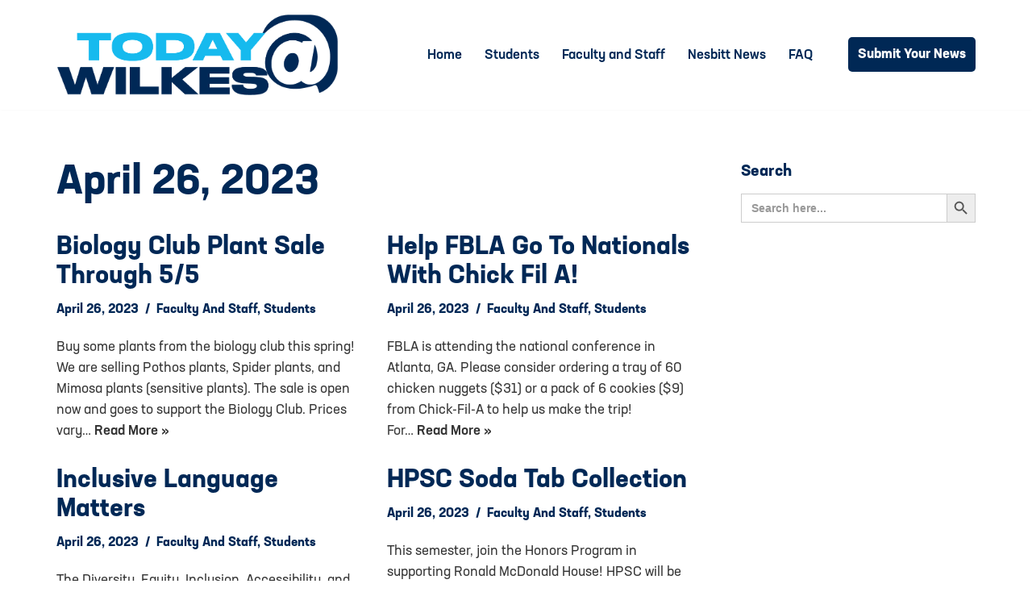

--- FILE ---
content_type: text/html; charset=UTF-8
request_url: https://today.wilkes.edu/index.php/2023/04/26/?arcf=cat:3
body_size: 14589
content:
<!DOCTYPE html>
<html lang="en-US">

<head>
	
	<meta charset="UTF-8">
	<meta name="viewport" content="width=device-width, initial-scale=1, minimum-scale=1">
	<link rel="profile" href="https://gmpg.org/xfn/11">
		<title>April 26, 2023 &#8211; Today@Wilkes</title>
<meta name='robots' content='max-image-preview:large' />
<link rel='dns-prefetch' href='//use.typekit.net' />
<link rel='dns-prefetch' href='//fonts.googleapis.com' />
<link rel="alternate" type="application/rss+xml" title="Today@Wilkes &raquo; Feed" href="https://today.wilkes.edu/index.php/feed/" />
<link rel="alternate" type="application/rss+xml" title="Today@Wilkes &raquo; Comments Feed" href="https://today.wilkes.edu/index.php/comments/feed/" />
<style id='wp-img-auto-sizes-contain-inline-css'>
img:is([sizes=auto i],[sizes^="auto," i]){contain-intrinsic-size:3000px 1500px}
/*# sourceURL=wp-img-auto-sizes-contain-inline-css */
</style>
<style id='wp-emoji-styles-inline-css'>

	img.wp-smiley, img.emoji {
		display: inline !important;
		border: none !important;
		box-shadow: none !important;
		height: 1em !important;
		width: 1em !important;
		margin: 0 0.07em !important;
		vertical-align: -0.1em !important;
		background: none !important;
		padding: 0 !important;
	}
/*# sourceURL=wp-emoji-styles-inline-css */
</style>
<style id='wp-block-library-inline-css'>
:root{--wp-block-synced-color:#7a00df;--wp-block-synced-color--rgb:122,0,223;--wp-bound-block-color:var(--wp-block-synced-color);--wp-editor-canvas-background:#ddd;--wp-admin-theme-color:#007cba;--wp-admin-theme-color--rgb:0,124,186;--wp-admin-theme-color-darker-10:#006ba1;--wp-admin-theme-color-darker-10--rgb:0,107,160.5;--wp-admin-theme-color-darker-20:#005a87;--wp-admin-theme-color-darker-20--rgb:0,90,135;--wp-admin-border-width-focus:2px}@media (min-resolution:192dpi){:root{--wp-admin-border-width-focus:1.5px}}.wp-element-button{cursor:pointer}:root .has-very-light-gray-background-color{background-color:#eee}:root .has-very-dark-gray-background-color{background-color:#313131}:root .has-very-light-gray-color{color:#eee}:root .has-very-dark-gray-color{color:#313131}:root .has-vivid-green-cyan-to-vivid-cyan-blue-gradient-background{background:linear-gradient(135deg,#00d084,#0693e3)}:root .has-purple-crush-gradient-background{background:linear-gradient(135deg,#34e2e4,#4721fb 50%,#ab1dfe)}:root .has-hazy-dawn-gradient-background{background:linear-gradient(135deg,#faaca8,#dad0ec)}:root .has-subdued-olive-gradient-background{background:linear-gradient(135deg,#fafae1,#67a671)}:root .has-atomic-cream-gradient-background{background:linear-gradient(135deg,#fdd79a,#004a59)}:root .has-nightshade-gradient-background{background:linear-gradient(135deg,#330968,#31cdcf)}:root .has-midnight-gradient-background{background:linear-gradient(135deg,#020381,#2874fc)}:root{--wp--preset--font-size--normal:16px;--wp--preset--font-size--huge:42px}.has-regular-font-size{font-size:1em}.has-larger-font-size{font-size:2.625em}.has-normal-font-size{font-size:var(--wp--preset--font-size--normal)}.has-huge-font-size{font-size:var(--wp--preset--font-size--huge)}.has-text-align-center{text-align:center}.has-text-align-left{text-align:left}.has-text-align-right{text-align:right}.has-fit-text{white-space:nowrap!important}#end-resizable-editor-section{display:none}.aligncenter{clear:both}.items-justified-left{justify-content:flex-start}.items-justified-center{justify-content:center}.items-justified-right{justify-content:flex-end}.items-justified-space-between{justify-content:space-between}.screen-reader-text{border:0;clip-path:inset(50%);height:1px;margin:-1px;overflow:hidden;padding:0;position:absolute;width:1px;word-wrap:normal!important}.screen-reader-text:focus{background-color:#ddd;clip-path:none;color:#444;display:block;font-size:1em;height:auto;left:5px;line-height:normal;padding:15px 23px 14px;text-decoration:none;top:5px;width:auto;z-index:100000}html :where(.has-border-color){border-style:solid}html :where([style*=border-top-color]){border-top-style:solid}html :where([style*=border-right-color]){border-right-style:solid}html :where([style*=border-bottom-color]){border-bottom-style:solid}html :where([style*=border-left-color]){border-left-style:solid}html :where([style*=border-width]){border-style:solid}html :where([style*=border-top-width]){border-top-style:solid}html :where([style*=border-right-width]){border-right-style:solid}html :where([style*=border-bottom-width]){border-bottom-style:solid}html :where([style*=border-left-width]){border-left-style:solid}html :where(img[class*=wp-image-]){height:auto;max-width:100%}:where(figure){margin:0 0 1em}html :where(.is-position-sticky){--wp-admin--admin-bar--position-offset:var(--wp-admin--admin-bar--height,0px)}@media screen and (max-width:600px){html :where(.is-position-sticky){--wp-admin--admin-bar--position-offset:0px}}

/*# sourceURL=wp-block-library-inline-css */
</style><style id='global-styles-inline-css'>
:root{--wp--preset--aspect-ratio--square: 1;--wp--preset--aspect-ratio--4-3: 4/3;--wp--preset--aspect-ratio--3-4: 3/4;--wp--preset--aspect-ratio--3-2: 3/2;--wp--preset--aspect-ratio--2-3: 2/3;--wp--preset--aspect-ratio--16-9: 16/9;--wp--preset--aspect-ratio--9-16: 9/16;--wp--preset--color--black: #000000;--wp--preset--color--cyan-bluish-gray: #abb8c3;--wp--preset--color--white: #ffffff;--wp--preset--color--pale-pink: #f78da7;--wp--preset--color--vivid-red: #cf2e2e;--wp--preset--color--luminous-vivid-orange: #ff6900;--wp--preset--color--luminous-vivid-amber: #fcb900;--wp--preset--color--light-green-cyan: #7bdcb5;--wp--preset--color--vivid-green-cyan: #00d084;--wp--preset--color--pale-cyan-blue: #8ed1fc;--wp--preset--color--vivid-cyan-blue: #0693e3;--wp--preset--color--vivid-purple: #9b51e0;--wp--preset--color--neve-link-color: var(--nv-primary-accent);--wp--preset--color--neve-link-hover-color: var(--nv-secondary-accent);--wp--preset--color--nv-site-bg: var(--nv-site-bg);--wp--preset--color--nv-light-bg: var(--nv-light-bg);--wp--preset--color--nv-dark-bg: var(--nv-dark-bg);--wp--preset--color--neve-text-color: var(--nv-text-color);--wp--preset--color--nv-text-dark-bg: var(--nv-text-dark-bg);--wp--preset--color--nv-c-1: var(--nv-c-1);--wp--preset--color--nv-c-2: var(--nv-c-2);--wp--preset--gradient--vivid-cyan-blue-to-vivid-purple: linear-gradient(135deg,rgb(6,147,227) 0%,rgb(155,81,224) 100%);--wp--preset--gradient--light-green-cyan-to-vivid-green-cyan: linear-gradient(135deg,rgb(122,220,180) 0%,rgb(0,208,130) 100%);--wp--preset--gradient--luminous-vivid-amber-to-luminous-vivid-orange: linear-gradient(135deg,rgb(252,185,0) 0%,rgb(255,105,0) 100%);--wp--preset--gradient--luminous-vivid-orange-to-vivid-red: linear-gradient(135deg,rgb(255,105,0) 0%,rgb(207,46,46) 100%);--wp--preset--gradient--very-light-gray-to-cyan-bluish-gray: linear-gradient(135deg,rgb(238,238,238) 0%,rgb(169,184,195) 100%);--wp--preset--gradient--cool-to-warm-spectrum: linear-gradient(135deg,rgb(74,234,220) 0%,rgb(151,120,209) 20%,rgb(207,42,186) 40%,rgb(238,44,130) 60%,rgb(251,105,98) 80%,rgb(254,248,76) 100%);--wp--preset--gradient--blush-light-purple: linear-gradient(135deg,rgb(255,206,236) 0%,rgb(152,150,240) 100%);--wp--preset--gradient--blush-bordeaux: linear-gradient(135deg,rgb(254,205,165) 0%,rgb(254,45,45) 50%,rgb(107,0,62) 100%);--wp--preset--gradient--luminous-dusk: linear-gradient(135deg,rgb(255,203,112) 0%,rgb(199,81,192) 50%,rgb(65,88,208) 100%);--wp--preset--gradient--pale-ocean: linear-gradient(135deg,rgb(255,245,203) 0%,rgb(182,227,212) 50%,rgb(51,167,181) 100%);--wp--preset--gradient--electric-grass: linear-gradient(135deg,rgb(202,248,128) 0%,rgb(113,206,126) 100%);--wp--preset--gradient--midnight: linear-gradient(135deg,rgb(2,3,129) 0%,rgb(40,116,252) 100%);--wp--preset--font-size--small: 13px;--wp--preset--font-size--medium: 20px;--wp--preset--font-size--large: 36px;--wp--preset--font-size--x-large: 42px;--wp--preset--spacing--20: 0.44rem;--wp--preset--spacing--30: 0.67rem;--wp--preset--spacing--40: 1rem;--wp--preset--spacing--50: 1.5rem;--wp--preset--spacing--60: 2.25rem;--wp--preset--spacing--70: 3.38rem;--wp--preset--spacing--80: 5.06rem;--wp--preset--shadow--natural: 6px 6px 9px rgba(0, 0, 0, 0.2);--wp--preset--shadow--deep: 12px 12px 50px rgba(0, 0, 0, 0.4);--wp--preset--shadow--sharp: 6px 6px 0px rgba(0, 0, 0, 0.2);--wp--preset--shadow--outlined: 6px 6px 0px -3px rgb(255, 255, 255), 6px 6px rgb(0, 0, 0);--wp--preset--shadow--crisp: 6px 6px 0px rgb(0, 0, 0);}:where(.is-layout-flex){gap: 0.5em;}:where(.is-layout-grid){gap: 0.5em;}body .is-layout-flex{display: flex;}.is-layout-flex{flex-wrap: wrap;align-items: center;}.is-layout-flex > :is(*, div){margin: 0;}body .is-layout-grid{display: grid;}.is-layout-grid > :is(*, div){margin: 0;}:where(.wp-block-columns.is-layout-flex){gap: 2em;}:where(.wp-block-columns.is-layout-grid){gap: 2em;}:where(.wp-block-post-template.is-layout-flex){gap: 1.25em;}:where(.wp-block-post-template.is-layout-grid){gap: 1.25em;}.has-black-color{color: var(--wp--preset--color--black) !important;}.has-cyan-bluish-gray-color{color: var(--wp--preset--color--cyan-bluish-gray) !important;}.has-white-color{color: var(--wp--preset--color--white) !important;}.has-pale-pink-color{color: var(--wp--preset--color--pale-pink) !important;}.has-vivid-red-color{color: var(--wp--preset--color--vivid-red) !important;}.has-luminous-vivid-orange-color{color: var(--wp--preset--color--luminous-vivid-orange) !important;}.has-luminous-vivid-amber-color{color: var(--wp--preset--color--luminous-vivid-amber) !important;}.has-light-green-cyan-color{color: var(--wp--preset--color--light-green-cyan) !important;}.has-vivid-green-cyan-color{color: var(--wp--preset--color--vivid-green-cyan) !important;}.has-pale-cyan-blue-color{color: var(--wp--preset--color--pale-cyan-blue) !important;}.has-vivid-cyan-blue-color{color: var(--wp--preset--color--vivid-cyan-blue) !important;}.has-vivid-purple-color{color: var(--wp--preset--color--vivid-purple) !important;}.has-neve-link-color-color{color: var(--wp--preset--color--neve-link-color) !important;}.has-neve-link-hover-color-color{color: var(--wp--preset--color--neve-link-hover-color) !important;}.has-nv-site-bg-color{color: var(--wp--preset--color--nv-site-bg) !important;}.has-nv-light-bg-color{color: var(--wp--preset--color--nv-light-bg) !important;}.has-nv-dark-bg-color{color: var(--wp--preset--color--nv-dark-bg) !important;}.has-neve-text-color-color{color: var(--wp--preset--color--neve-text-color) !important;}.has-nv-text-dark-bg-color{color: var(--wp--preset--color--nv-text-dark-bg) !important;}.has-nv-c-1-color{color: var(--wp--preset--color--nv-c-1) !important;}.has-nv-c-2-color{color: var(--wp--preset--color--nv-c-2) !important;}.has-black-background-color{background-color: var(--wp--preset--color--black) !important;}.has-cyan-bluish-gray-background-color{background-color: var(--wp--preset--color--cyan-bluish-gray) !important;}.has-white-background-color{background-color: var(--wp--preset--color--white) !important;}.has-pale-pink-background-color{background-color: var(--wp--preset--color--pale-pink) !important;}.has-vivid-red-background-color{background-color: var(--wp--preset--color--vivid-red) !important;}.has-luminous-vivid-orange-background-color{background-color: var(--wp--preset--color--luminous-vivid-orange) !important;}.has-luminous-vivid-amber-background-color{background-color: var(--wp--preset--color--luminous-vivid-amber) !important;}.has-light-green-cyan-background-color{background-color: var(--wp--preset--color--light-green-cyan) !important;}.has-vivid-green-cyan-background-color{background-color: var(--wp--preset--color--vivid-green-cyan) !important;}.has-pale-cyan-blue-background-color{background-color: var(--wp--preset--color--pale-cyan-blue) !important;}.has-vivid-cyan-blue-background-color{background-color: var(--wp--preset--color--vivid-cyan-blue) !important;}.has-vivid-purple-background-color{background-color: var(--wp--preset--color--vivid-purple) !important;}.has-neve-link-color-background-color{background-color: var(--wp--preset--color--neve-link-color) !important;}.has-neve-link-hover-color-background-color{background-color: var(--wp--preset--color--neve-link-hover-color) !important;}.has-nv-site-bg-background-color{background-color: var(--wp--preset--color--nv-site-bg) !important;}.has-nv-light-bg-background-color{background-color: var(--wp--preset--color--nv-light-bg) !important;}.has-nv-dark-bg-background-color{background-color: var(--wp--preset--color--nv-dark-bg) !important;}.has-neve-text-color-background-color{background-color: var(--wp--preset--color--neve-text-color) !important;}.has-nv-text-dark-bg-background-color{background-color: var(--wp--preset--color--nv-text-dark-bg) !important;}.has-nv-c-1-background-color{background-color: var(--wp--preset--color--nv-c-1) !important;}.has-nv-c-2-background-color{background-color: var(--wp--preset--color--nv-c-2) !important;}.has-black-border-color{border-color: var(--wp--preset--color--black) !important;}.has-cyan-bluish-gray-border-color{border-color: var(--wp--preset--color--cyan-bluish-gray) !important;}.has-white-border-color{border-color: var(--wp--preset--color--white) !important;}.has-pale-pink-border-color{border-color: var(--wp--preset--color--pale-pink) !important;}.has-vivid-red-border-color{border-color: var(--wp--preset--color--vivid-red) !important;}.has-luminous-vivid-orange-border-color{border-color: var(--wp--preset--color--luminous-vivid-orange) !important;}.has-luminous-vivid-amber-border-color{border-color: var(--wp--preset--color--luminous-vivid-amber) !important;}.has-light-green-cyan-border-color{border-color: var(--wp--preset--color--light-green-cyan) !important;}.has-vivid-green-cyan-border-color{border-color: var(--wp--preset--color--vivid-green-cyan) !important;}.has-pale-cyan-blue-border-color{border-color: var(--wp--preset--color--pale-cyan-blue) !important;}.has-vivid-cyan-blue-border-color{border-color: var(--wp--preset--color--vivid-cyan-blue) !important;}.has-vivid-purple-border-color{border-color: var(--wp--preset--color--vivid-purple) !important;}.has-neve-link-color-border-color{border-color: var(--wp--preset--color--neve-link-color) !important;}.has-neve-link-hover-color-border-color{border-color: var(--wp--preset--color--neve-link-hover-color) !important;}.has-nv-site-bg-border-color{border-color: var(--wp--preset--color--nv-site-bg) !important;}.has-nv-light-bg-border-color{border-color: var(--wp--preset--color--nv-light-bg) !important;}.has-nv-dark-bg-border-color{border-color: var(--wp--preset--color--nv-dark-bg) !important;}.has-neve-text-color-border-color{border-color: var(--wp--preset--color--neve-text-color) !important;}.has-nv-text-dark-bg-border-color{border-color: var(--wp--preset--color--nv-text-dark-bg) !important;}.has-nv-c-1-border-color{border-color: var(--wp--preset--color--nv-c-1) !important;}.has-nv-c-2-border-color{border-color: var(--wp--preset--color--nv-c-2) !important;}.has-vivid-cyan-blue-to-vivid-purple-gradient-background{background: var(--wp--preset--gradient--vivid-cyan-blue-to-vivid-purple) !important;}.has-light-green-cyan-to-vivid-green-cyan-gradient-background{background: var(--wp--preset--gradient--light-green-cyan-to-vivid-green-cyan) !important;}.has-luminous-vivid-amber-to-luminous-vivid-orange-gradient-background{background: var(--wp--preset--gradient--luminous-vivid-amber-to-luminous-vivid-orange) !important;}.has-luminous-vivid-orange-to-vivid-red-gradient-background{background: var(--wp--preset--gradient--luminous-vivid-orange-to-vivid-red) !important;}.has-very-light-gray-to-cyan-bluish-gray-gradient-background{background: var(--wp--preset--gradient--very-light-gray-to-cyan-bluish-gray) !important;}.has-cool-to-warm-spectrum-gradient-background{background: var(--wp--preset--gradient--cool-to-warm-spectrum) !important;}.has-blush-light-purple-gradient-background{background: var(--wp--preset--gradient--blush-light-purple) !important;}.has-blush-bordeaux-gradient-background{background: var(--wp--preset--gradient--blush-bordeaux) !important;}.has-luminous-dusk-gradient-background{background: var(--wp--preset--gradient--luminous-dusk) !important;}.has-pale-ocean-gradient-background{background: var(--wp--preset--gradient--pale-ocean) !important;}.has-electric-grass-gradient-background{background: var(--wp--preset--gradient--electric-grass) !important;}.has-midnight-gradient-background{background: var(--wp--preset--gradient--midnight) !important;}.has-small-font-size{font-size: var(--wp--preset--font-size--small) !important;}.has-medium-font-size{font-size: var(--wp--preset--font-size--medium) !important;}.has-large-font-size{font-size: var(--wp--preset--font-size--large) !important;}.has-x-large-font-size{font-size: var(--wp--preset--font-size--x-large) !important;}
/*# sourceURL=global-styles-inline-css */
</style>

<style id='classic-theme-styles-inline-css'>
/*! This file is auto-generated */
.wp-block-button__link{color:#fff;background-color:#32373c;border-radius:9999px;box-shadow:none;text-decoration:none;padding:calc(.667em + 2px) calc(1.333em + 2px);font-size:1.125em}.wp-block-file__button{background:#32373c;color:#fff;text-decoration:none}
/*# sourceURL=/wp-includes/css/classic-themes.min.css */
</style>
<link rel='stylesheet' id='archives-cal-calendrier-css' href='https://today.wilkes.edu/wp-content/plugins/archives-calendar-widget/themes/calendrier.css?ver=1.0.15' media='all' />
<link rel='stylesheet' id='custom-typekit-css-css' href='https://use.typekit.net/idp8ogt.css?ver=2.1.1' media='all' />
<link rel='stylesheet' id='widgetopts-styles-css' href='https://today.wilkes.edu/wp-content/plugins/widget-options/assets/css/widget-options.css?ver=4.1.3' media='all' />
<link rel='stylesheet' id='ivory-search-styles-css' href='https://today.wilkes.edu/wp-content/plugins/add-search-to-menu/public/css/ivory-search.min.css?ver=5.5.13' media='all' />
<link rel='stylesheet' id='neve-style-css' href='https://today.wilkes.edu/wp-content/themes/neve/style-main-new.min.css?ver=4.2.1' media='all' />
<style id='neve-style-inline-css'>
.is-menu-sidebar .header-menu-sidebar { visibility: visible; }.is-menu-sidebar.menu_sidebar_slide_left .header-menu-sidebar { transform: translate3d(0, 0, 0); left: 0; }.is-menu-sidebar.menu_sidebar_slide_right .header-menu-sidebar { transform: translate3d(0, 0, 0); right: 0; }.is-menu-sidebar.menu_sidebar_pull_right .header-menu-sidebar, .is-menu-sidebar.menu_sidebar_pull_left .header-menu-sidebar { transform: translateX(0); }.is-menu-sidebar.menu_sidebar_dropdown .header-menu-sidebar { height: auto; }.is-menu-sidebar.menu_sidebar_dropdown .header-menu-sidebar-inner { max-height: 400px; padding: 20px 0; }.is-menu-sidebar.menu_sidebar_full_canvas .header-menu-sidebar { opacity: 1; }.header-menu-sidebar .menu-item-nav-search:not(.floating) { pointer-events: none; }.header-menu-sidebar .menu-item-nav-search .is-menu-sidebar { pointer-events: unset; }@media screen and (max-width: 960px) { .builder-item.cr .item--inner { --textalign: center; --justify: center; } }
.nv-meta-list li.meta:not(:last-child):after { content:"/" }.nv-meta-list .no-mobile{
			display:none;
		}.nv-meta-list li.last::after{
			content: ""!important;
		}@media (min-width: 769px) {
			.nv-meta-list .no-mobile {
				display: inline-block;
			}
			.nv-meta-list li.last:not(:last-child)::after {
		 		content: "/" !important;
			}
		}
 :root{ --container: 748px;--postwidth:100%; --primarybtnbg: #000000; --primarybtnhoverbg: var(--nv-primary-accent); --primarybtncolor: #ffffff; --secondarybtncolor: var(--nv-primary-accent); --primarybtnhovercolor: #ffffff; --secondarybtnhovercolor: var(--nv-primary-accent);--primarybtnborderradius:3px;--secondarybtnborderradius:3px;--secondarybtnborderwidth:3px;--btnpadding:13px 15px;--primarybtnpadding:13px 15px;--secondarybtnpadding:calc(13px - 3px) calc(15px - 3px); --bodyfontfamily: "PT Serif"; --bodyfontsize: 15px; --bodylineheight: 1.6; --bodyletterspacing: 0px; --bodyfontweight: 400; --bodytexttransform: none; --headingsfontfamily: "Zilla Slab"; --h1fontsize: 03em; --h1fontweight: 300; --h1lineheight: 1.2em; --h1letterspacing: 1.2px; --h1texttransform: none; --h2fontsize: 02em; --h2fontweight: 700; --h2lineheight: 1.2em; --h2letterspacing: 1.2px; --h2texttransform: none; --h3fontsize: 25px; --h3fontweight: 800; --h3lineheight: 1.2em; --h3letterspacing: 0px; --h3texttransform: none; --h4fontsize: 20px; --h4fontweight: 800; --h4lineheight: 1.2em; --h4letterspacing: 0px; --h4texttransform: none; --h5fontsize: 16px; --h5fontweight: 800; --h5lineheight: 1.2em; --h5letterspacing: 0px; --h5texttransform: none; --h6fontsize: 14px; --h6fontweight: 800; --h6lineheight: 1.2em; --h6letterspacing: 0px; --h6texttransform: none;--formfieldborderwidth:2px;--formfieldborderradius:3px; --formfieldbgcolor: var(--nv-site-bg); --formfieldbordercolor: #dddddd; --formfieldcolor: var(--nv-text-color);--formfieldpadding:10px 12px; } .nv-index-posts{ --borderradius:0px; } .has-neve-button-color-color{ color: #000000!important; } .has-neve-button-color-background-color{ background-color: #000000!important; } .single-post-container .alignfull > [class*="__inner-container"], .single-post-container .alignwide > [class*="__inner-container"]{ max-width:718px } .nv-meta-list{ --avatarsize: 20px; } .single .nv-meta-list{ --avatarsize: 20px; } .blog .blog-entry-title, .archive .blog-entry-title{ --texttransform: capitalize; } .blog .nv-meta-list li, .archive .nv-meta-list li{ --fontweight: 900; --texttransform: capitalize; } .nv-is-boxed.nv-comments-wrap{ --padding:20px; } .nv-is-boxed.comment-respond{ --padding:20px; } .single:not(.single-product), .page{ --c-vspace:0 0 0 0;; } .scroll-to-top{ --color: var(--nv-text-dark-bg);--padding:8px 10px; --borderradius: 3px; --bgcolor: var(--nv-primary-accent); --hovercolor: var(--nv-text-dark-bg); --hoverbgcolor: var(--nv-primary-accent);--size:16px; } .global-styled{ --bgcolor: var(--nv-site-bg); } .header-top{ --rowbcolor: var(--nv-light-bg); --color: var(--nv-text-color); --bgcolor: #f0f0f0; } .header-main{ --rowbcolor: var(--nv-light-bg); --color: var(--nv-text-color); --bgcolor: var(--nv-site-bg); } .header-bottom{ --rowbcolor: var(--nv-light-bg); --color: var(--nv-text-color); --bgcolor: #ffffff; } .header-menu-sidebar-bg{ --justify: flex-start; --textalign: left;--flexg: 1;--wrapdropdownwidth: auto; --color: var(--nv-text-color); --bgcolor: var(--nv-site-bg); } .header-menu-sidebar{ width: 360px; } .builder-item--logo{ --maxwidth: 120px; --fs: 24px;--padding:10px 0;--margin:0; --textalign: left;--justify: flex-start; } .builder-item--nav-icon,.header-menu-sidebar .close-sidebar-panel .navbar-toggle{ --borderradius:3px;--borderwidth:1px; } .builder-item--nav-icon{ --label-margin:0 5px 0 0;;--padding:10px 15px;--margin:0; } .builder-item--primary-menu{ --color: var(--nv-text-color); --hovercolor: var(--nv-secondary-accent); --hovertextcolor: var(--nv-text-color); --activecolor: var(--nv-secondary-accent); --spacing: 20px; --height: 25px;--padding:0;--margin:0; --fontsize: 1em; --lineheight: 1.6; --letterspacing: 0px; --fontweight: 500; --texttransform: none; --iconsize: 1em; } .hfg-is-group.has-primary-menu .inherit-ff{ --inheritedfw: 500; } .builder-item--button_base{ --primarybtnbg: var(--nv-primary-accent); --primarybtncolor: #fff; --primarybtnhoverbg: var(--nv-c-1); --primarybtnhovercolor: #fff;--primarybtnborderradius:3px;--primarybtnshadow:none;--primarybtnhovershadow:none;--padding:8px 12px;--margin:0; } .footer-top-inner .row{ grid-template-columns:1fr 1fr 1fr; --valign: flex-start; } .footer-top{ --rowbcolor: var(--nv-light-bg); --color: var(--nv-text-color); --bgcolor: #ffffff; } .footer-main-inner .row{ grid-template-columns:1fr 1fr 1fr; --valign: flex-start; } .footer-main{ --rowbcolor: var(--nv-light-bg); --color: var(--nv-text-color); --bgcolor: var(--nv-site-bg); } .footer-bottom-inner .row{ grid-template-columns:1fr 1fr 1fr; --valign: flex-start; } .footer-bottom{ --rowbcolor: var(--nv-light-bg); --color: var(--nv-text-dark-bg); --bgcolor: var(--nv-dark-bg); } @media(min-width: 576px){ :root{ --container: 992px;--postwidth:50%;--btnpadding:13px 15px;--primarybtnpadding:13px 15px;--secondarybtnpadding:calc(13px - 3px) calc(15px - 3px); --bodyfontsize: 16px; --bodylineheight: 1.6; --bodyletterspacing: 0px; --h1fontsize: 03em; --h1lineheight: 1.2em; --h1letterspacing: 0px; --h2fontsize: 02em; --h2lineheight: 1.2em; --h2letterspacing: 0px; --h3fontsize: 25px; --h3lineheight: 1.2em; --h3letterspacing: 0px; --h4fontsize: 20px; --h4lineheight: 1.2em; --h4letterspacing: 0px; --h5fontsize: 16px; --h5lineheight: 1.2em; --h5letterspacing: 0px; --h6fontsize: 14px; --h6lineheight: 1.2em; --h6letterspacing: 0px; } .single-post-container .alignfull > [class*="__inner-container"], .single-post-container .alignwide > [class*="__inner-container"]{ max-width:962px } .nv-meta-list{ --avatarsize: 20px; } .single .nv-meta-list{ --avatarsize: 20px; } .nv-is-boxed.nv-comments-wrap{ --padding:30px; } .nv-is-boxed.comment-respond{ --padding:30px; } .single:not(.single-product), .page{ --c-vspace:0 0 0 0;; } .scroll-to-top{ --padding:8px 10px;--size:16px; } .header-menu-sidebar-bg{ --justify: flex-start; --textalign: left;--flexg: 1;--wrapdropdownwidth: auto; } .header-menu-sidebar{ width: 360px; } .builder-item--logo{ --maxwidth: 120px; --fs: 24px;--padding:10px 0;--margin:0; --textalign: left;--justify: flex-start; } .builder-item--nav-icon{ --label-margin:0 5px 0 0;;--padding:10px 15px;--margin:0; } .builder-item--primary-menu{ --spacing: 20px; --height: 25px;--padding:0;--margin:0; --fontsize: 1em; --lineheight: 1.6; --letterspacing: 0px; --iconsize: 1em; } .builder-item--button_base{ --padding:8px 12px;--margin:0; } }@media(min-width: 960px){ :root{ --container: 1170px;--postwidth:50%;--btnpadding:13px 15px;--primarybtnpadding:13px 15px;--secondarybtnpadding:calc(13px - 3px) calc(15px - 3px); --bodyfontsize: 17px; --bodylineheight: 1.7; --bodyletterspacing: 0px; --h1fontsize: 3em; --h1lineheight: 1.2em; --h1letterspacing: 0px; --h2fontsize: 03em; --h2lineheight: 1em; --h2letterspacing: 0.5px; --h3fontsize: 36px; --h3lineheight: 1.6em; --h3letterspacing: 0px; --h4fontsize: 20px; --h4lineheight: 1.2em; --h4letterspacing: 0px; --h5fontsize: 16px; --h5lineheight: 1.2em; --h5letterspacing: 0px; --h6fontsize: 16px; --h6lineheight: 1.2em; --h6letterspacing: 0px; } body:not(.single):not(.archive):not(.blog):not(.search):not(.error404) .neve-main > .container .col, body.post-type-archive-course .neve-main > .container .col, body.post-type-archive-llms_membership .neve-main > .container .col{ max-width: 100%; } body:not(.single):not(.archive):not(.blog):not(.search):not(.error404) .nv-sidebar-wrap, body.post-type-archive-course .nv-sidebar-wrap, body.post-type-archive-llms_membership .nv-sidebar-wrap{ max-width: 0%; } .neve-main > .archive-container .nv-index-posts.col{ max-width: 70%; } .neve-main > .archive-container .nv-sidebar-wrap{ max-width: 30%; } .neve-main > .single-post-container .nv-single-post-wrap.col{ max-width: 70%; } .single-post-container .alignfull > [class*="__inner-container"], .single-post-container .alignwide > [class*="__inner-container"]{ max-width:789px } .container-fluid.single-post-container .alignfull > [class*="__inner-container"], .container-fluid.single-post-container .alignwide > [class*="__inner-container"]{ max-width:calc(70% + 15px) } .neve-main > .single-post-container .nv-sidebar-wrap{ max-width: 30%; } .nv-meta-list{ --avatarsize: 20px; } .single .nv-meta-list{ --avatarsize: 20px; } .blog .blog-entry-title, .archive .blog-entry-title{ --fontsize: 32px; } .blog .nv-meta-list li, .archive .nv-meta-list li{ --fontsize: 16px; } .nv-is-boxed.nv-comments-wrap{ --padding:40px; } .nv-is-boxed.comment-respond{ --padding:40px; } .single:not(.single-product), .page{ --c-vspace:0 0 0 0;; } .scroll-to-top{ --padding:8px 10px;--size:16px; } .header-menu-sidebar-bg{ --justify: flex-start; --textalign: left;--flexg: 1;--wrapdropdownwidth: auto; } .header-menu-sidebar{ width: 360px; } .builder-item--logo{ --maxwidth: 350px; --fs: 24px;--padding:10px 0;--margin:0; --textalign: left;--justify: flex-start; } .builder-item--nav-icon{ --label-margin:0 5px 0 0;;--padding:10px 15px;--margin:0; } .builder-item--primary-menu{ --spacing: 20px; --height: 25px;--padding:0;--margin:0; --fontsize: 1em; --lineheight: 1.6; --letterspacing: 0px; --iconsize: 1em; } .builder-item--button_base{ --padding:8px 12px;--margin:0; } }.scroll-to-top {right: 20px; border: none; position: fixed; bottom: 30px; display: none; opacity: 0; visibility: hidden; transition: opacity 0.3s ease-in-out, visibility 0.3s ease-in-out; align-items: center; justify-content: center; z-index: 999; } @supports (-webkit-overflow-scrolling: touch) { .scroll-to-top { bottom: 74px; } } .scroll-to-top.image { background-position: center; } .scroll-to-top .scroll-to-top-image { width: 100%; height: 100%; } .scroll-to-top .scroll-to-top-label { margin: 0; padding: 5px; } .scroll-to-top:hover { text-decoration: none; } .scroll-to-top.scroll-to-top-left {left: 20px; right: unset;} .scroll-to-top.scroll-show-mobile { display: flex; } @media (min-width: 960px) { .scroll-to-top { display: flex; } }.scroll-to-top { color: var(--color); padding: var(--padding); border-radius: var(--borderradius); background: var(--bgcolor); } .scroll-to-top:hover, .scroll-to-top:focus { color: var(--hovercolor); background: var(--hoverbgcolor); } .scroll-to-top-icon, .scroll-to-top.image .scroll-to-top-image { width: var(--size); height: var(--size); } .scroll-to-top-image { background-image: var(--bgimage); background-size: cover; }:root{--nv-primary-accent:#002856;--nv-secondary-accent:#002856;--nv-site-bg:#ffffff;--nv-light-bg:#ededed;--nv-dark-bg:#135bd6;--nv-text-color:#002856;--nv-text-dark-bg:#ffffff;--nv-c-1:#ffce00;--nv-c-2:#ffce00;--nv-fallback-ff:Arial, Helvetica, sans-serif;}
/*# sourceURL=neve-style-inline-css */
</style>
<link rel='stylesheet' id='usp-css' href='https://today.wilkes.edu/wp-content/plugins/usp-pro/css/usp-pro.css?ver=4.6.1' media='all' />
<link rel='stylesheet' id='neve-child-style-css' href='https://today.wilkes.edu/wp-content/themes/neve-child-v2/style.css?ver=1.0.0.1742910366' media='all' />
<link rel='stylesheet' id='neve-google-font-pt-serif-css' href='//fonts.googleapis.com/css?family=PT+Serif%3A400%2C900%2C500&#038;display=swap&#038;ver=4.2.1' media='all' />
<link rel='stylesheet' id='neve-google-font-zilla-slab-css' href='//fonts.googleapis.com/css?family=Zilla+Slab%3A400%2C300%2C700%2C800&#038;display=swap&#038;ver=4.2.1' media='all' />
<script src="https://today.wilkes.edu/wp-includes/js/jquery/jquery.min.js?ver=3.7.1" id="jquery-core-js"></script>
<script src="https://today.wilkes.edu/wp-includes/js/jquery/jquery-migrate.min.js?ver=3.4.1" id="jquery-migrate-js"></script>
<script src="https://today.wilkes.edu/wp-content/plugins/archives-calendar-widget/admin/js/jquery.arcw-init.js?ver=1.0.15" id="jquery-arcw-js"></script>
<script id="usp-js-before">
usp_pro_submit_button = 1; usp_pro_success_form = 0; 
//# sourceURL=usp-js-before
</script>
<script src="https://today.wilkes.edu/wp-content/plugins/usp-pro/js/usp-pro.js?ver=4.6.1" id="usp-js"></script>
<script src="https://today.wilkes.edu/wp-content/plugins/usp-pro/js/parsley.min.js?ver=4.6.1" id="parsley-js"></script>
<link rel="https://api.w.org/" href="https://today.wilkes.edu/index.php/wp-json/" /><link rel="EditURI" type="application/rsd+xml" title="RSD" href="https://today.wilkes.edu/xmlrpc.php?rsd" />
<meta name="generator" content="WordPress 6.9" />
<!-- Global site tag (gtag.js) - Google Analytics -->
<script async src="https://www.googletagmanager.com/gtag/js?id=UA-197475455-2"></script>
<script>
  window.dataLayer = window.dataLayer || [];
  function gtag(){dataLayer.push(arguments);}
  gtag('js', new Date());

  gtag('config', 'UA-197475455-2');
</script>
<link rel="stylesheet" href="https://use.typekit.net/idp8ogt.css"><style>.recentcomments a{display:inline !important;padding:0 !important;margin:0 !important;}</style>		<style id="wp-custom-css">
			a:focus,a:hover{opacity: .6;}
:root {
--bodyfontfamily: neusa-next-std;
--headingsfontfamily:neusa-next-std;
--h1lineheight:1.25em;
--h2lineheight:1.25em;
--h3lineheight:1.125em;
--h4lineheight:1.25em;
--h5lineheight:1.25em;
--h6lineheight:1.25em;
--h1fontweight:700;
--formlabelfontweight:700;
--wpforms-label-size-font-size:20px;
--wpforms-field-size-input-spacing:20px;
}

.wpforms-form .wpforms-field-container .wpforms-field.wpforms-field-content.emphasized-well {
	background-color: #f0f0f0;
	padding: 1.25rem;
	padding-bottom: 0;
	margin-bottom: 2rem !important;
	border-left: 5px solid #002855;
}

.excerpt-wrap {
	line-height: 26px;
	color: #333;
	hyphens: auto;
}

.calendar-archives.twentyfourteenlight .calendar-navigation, .calendar-archives.twentyfourteenlight .day.has-posts a  {
	background-color: #002855 !important;
}

.nav-menu-primary .is-search-form {
	display: none;
}

.site-header .button.button-primary {
	background: #002855;
	color: #fff;
	opacity: 1;
	border-radius: 5px;
}

.site-header .button.button-primary:hover {
	background: #16baee;
	color: #fff;
}

.footer--row-inner {
	background: #002855;
}

.excerpt-wrap a {
    font-weight: 500;
}		</style>
		
	<link rel='stylesheet' id='ivory-ajax-search-styles-css' href='https://today.wilkes.edu/wp-content/plugins/add-search-to-menu/public/css/ivory-ajax-search.min.css?ver=5.5.13' media='all' />
</head>

<body data-rsssl=1  class="archive date wp-theme-neve wp-child-theme-neve-child-v2 neve  nv-blog-grid nv-sidebar-right menu_sidebar_slide_left" id="neve_body"  >
<div class="wrapper">
	
	<header class="header"  >
		<a class="neve-skip-link show-on-focus" href="#content" >
			Skip to content		</a>
		<div id="header-grid"  class="hfg_header site-header">
	
<nav class="header--row header-main hide-on-mobile hide-on-tablet layout-full-contained nv-navbar header--row"
	data-row-id="main" data-show-on="desktop">

	<div
		class="header--row-inner header-main-inner">
		<div class="container">
			<div
				class="row row--wrapper"
				data-section="hfg_header_layout_main" >
				<div class="hfg-slot left"><div class="builder-item desktop-left"><div class="item--inner builder-item--logo"
		data-section="title_tagline"
		data-item-id="logo">
	
<div class="site-logo">
	<a class="brand" href="https://today.wilkes.edu/" aria-label="Today@Wilkes Daily news source for Wilkes University community" rel="home"><div class="title-with-logo"><img width="939" height="267" src="https://today.wilkes.edu/wp-content/uploads/2023/10/today-at-wilkes-logo.png" class="neve-site-logo skip-lazy" alt="" data-variant="logo" decoding="async" fetchpriority="high" srcset="https://today.wilkes.edu/wp-content/uploads/2023/10/today-at-wilkes-logo.png 939w, https://today.wilkes.edu/wp-content/uploads/2023/10/today-at-wilkes-logo-300x85.png 300w, https://today.wilkes.edu/wp-content/uploads/2023/10/today-at-wilkes-logo-768x218.png 768w" sizes="(max-width: 939px) 100vw, 939px" /><div class="nv-title-tagline-wrap"></div></div></a></div>
	</div>

</div></div><div class="hfg-slot right"><div class="builder-item has-nav hfg-is-group has-primary-menu"><div class="item--inner builder-item--primary-menu has_menu"
		data-section="header_menu_primary"
		data-item-id="primary-menu">
	<div class="nv-nav-wrap">
	<div role="navigation" class="nav-menu-primary style-border-bottom m-style"
			aria-label="Primary Menu">

		<ul id="nv-primary-navigation-main" class="primary-menu-ul nav-ul menu-desktop"><li id="menu-item-114" class="menu-item menu-item-type-custom menu-item-object-custom menu-item-home menu-item-114"><div class="wrap"><a href="https://today.wilkes.edu">Home</a></div></li>
<li id="menu-item-190" class="menu-item menu-item-type-taxonomy menu-item-object-category menu-item-190"><div class="wrap"><a href="https://today.wilkes.edu/index.php/category/students/">Students</a></div></li>
<li id="menu-item-191" class="menu-item menu-item-type-taxonomy menu-item-object-category menu-item-191"><div class="wrap"><a href="https://today.wilkes.edu/index.php/category/faculty-staff/">Faculty and Staff</a></div></li>
<li id="menu-item-192" class="menu-item menu-item-type-taxonomy menu-item-object-category menu-item-192"><div class="wrap"><a href="https://today.wilkes.edu/index.php/category/nesbitt-news/">Nesbitt News</a></div></li>
<li id="menu-item-21669" class="menu-item menu-item-type-post_type menu-item-object-page menu-item-21669"><div class="wrap"><a href="https://today.wilkes.edu/index.php/faq/">FAQ</a></div></li>
<li class=" astm-search-menu is-menu default menu-item"><form  class="is-search-form is-form-style is-form-style-3 is-form-id-0 " action="https://today.wilkes.edu/" method="get" role="search" ><label for="is-search-input-0"><span class="is-screen-reader-text">Search for:</span><input  type="search" id="is-search-input-0" name="s" value="" class="is-search-input" placeholder="Search here..." autocomplete=off /></label><button type="submit" class="is-search-submit"><span class="is-screen-reader-text">Search Button</span><span class="is-search-icon"><svg focusable="false" aria-label="Search" xmlns="http://www.w3.org/2000/svg" viewBox="0 0 24 24" width="24px"><path d="M15.5 14h-.79l-.28-.27C15.41 12.59 16 11.11 16 9.5 16 5.91 13.09 3 9.5 3S3 5.91 3 9.5 5.91 16 9.5 16c1.61 0 3.09-.59 4.23-1.57l.27.28v.79l5 4.99L20.49 19l-4.99-5zm-6 0C7.01 14 5 11.99 5 9.5S7.01 5 9.5 5 14 7.01 14 9.5 11.99 14 9.5 14z"></path></svg></span></button></form><div class="search-close"></div></li></ul>	</div>
</div>

	</div>

<div class="item--inner builder-item--button_base"
		data-section="header_button"
		data-item-id="button_base">
	<div class="component-wrap">
	<a href="https://today.wilkes.edu/index.php/today-at-wilkes-submissions/" class="button button-primary"
		>Submit Your News</a>
</div>
	</div>

</div></div>							</div>
		</div>
	</div>
</nav>


<nav class="header--row header-main hide-on-desktop layout-full-contained nv-navbar header--row"
	data-row-id="main" data-show-on="mobile">

	<div
		class="header--row-inner header-main-inner">
		<div class="container">
			<div
				class="row row--wrapper"
				data-section="hfg_header_layout_main" >
				<div class="hfg-slot left"><div class="builder-item tablet-left mobile-left"><div class="item--inner builder-item--logo"
		data-section="title_tagline"
		data-item-id="logo">
	
<div class="site-logo">
	<a class="brand" href="https://today.wilkes.edu/" aria-label="Today@Wilkes Daily news source for Wilkes University community" rel="home"><div class="title-with-logo"><img width="939" height="267" src="https://today.wilkes.edu/wp-content/uploads/2023/10/today-at-wilkes-logo.png" class="neve-site-logo skip-lazy" alt="" data-variant="logo" decoding="async" srcset="https://today.wilkes.edu/wp-content/uploads/2023/10/today-at-wilkes-logo.png 939w, https://today.wilkes.edu/wp-content/uploads/2023/10/today-at-wilkes-logo-300x85.png 300w, https://today.wilkes.edu/wp-content/uploads/2023/10/today-at-wilkes-logo-768x218.png 768w" sizes="(max-width: 939px) 100vw, 939px" /><div class="nv-title-tagline-wrap"></div></div></a></div>
	</div>

</div></div><div class="hfg-slot right"><div class="builder-item tablet-left mobile-left"><div class="item--inner builder-item--nav-icon"
		data-section="header_menu_icon"
		data-item-id="nav-icon">
	<div class="menu-mobile-toggle item-button navbar-toggle-wrapper">
	<button type="button" class=" navbar-toggle"
			value="Navigation Menu"
					aria-label="Navigation Menu "
			aria-expanded="false" onclick="if('undefined' !== typeof toggleAriaClick ) { toggleAriaClick() }">
					<span class="bars">
				<span class="icon-bar"></span>
				<span class="icon-bar"></span>
				<span class="icon-bar"></span>
			</span>
					<span class="screen-reader-text">Navigation Menu</span>
	</button>
</div> <!--.navbar-toggle-wrapper-->


	</div>

</div></div>							</div>
		</div>
	</div>
</nav>

<div
		id="header-menu-sidebar" class="header-menu-sidebar tcb menu-sidebar-panel slide_left hfg-pe"
		data-row-id="sidebar">
	<div id="header-menu-sidebar-bg" class="header-menu-sidebar-bg">
				<div class="close-sidebar-panel navbar-toggle-wrapper">
			<button type="button" class="hamburger is-active  navbar-toggle active" 					value="Navigation Menu"
					aria-label="Navigation Menu "
					aria-expanded="false" onclick="if('undefined' !== typeof toggleAriaClick ) { toggleAriaClick() }">
								<span class="bars">
						<span class="icon-bar"></span>
						<span class="icon-bar"></span>
						<span class="icon-bar"></span>
					</span>
								<span class="screen-reader-text">
			Navigation Menu					</span>
			</button>
		</div>
					<div id="header-menu-sidebar-inner" class="header-menu-sidebar-inner tcb ">
						<div class="builder-item has-nav"><div class="item--inner builder-item--primary-menu has_menu"
		data-section="header_menu_primary"
		data-item-id="primary-menu">
	<div class="nv-nav-wrap">
	<div role="navigation" class="nav-menu-primary style-border-bottom m-style"
			aria-label="Primary Menu">

		<ul id="nv-primary-navigation-sidebar" class="primary-menu-ul nav-ul menu-mobile"><li class="menu-item menu-item-type-custom menu-item-object-custom menu-item-home menu-item-114"><div class="wrap"><a href="https://today.wilkes.edu">Home</a></div></li>
<li class="menu-item menu-item-type-taxonomy menu-item-object-category menu-item-190"><div class="wrap"><a href="https://today.wilkes.edu/index.php/category/students/">Students</a></div></li>
<li class="menu-item menu-item-type-taxonomy menu-item-object-category menu-item-191"><div class="wrap"><a href="https://today.wilkes.edu/index.php/category/faculty-staff/">Faculty and Staff</a></div></li>
<li class="menu-item menu-item-type-taxonomy menu-item-object-category menu-item-192"><div class="wrap"><a href="https://today.wilkes.edu/index.php/category/nesbitt-news/">Nesbitt News</a></div></li>
<li class="menu-item menu-item-type-post_type menu-item-object-page menu-item-21669"><div class="wrap"><a href="https://today.wilkes.edu/index.php/faq/">FAQ</a></div></li>
<li class=" astm-search-menu is-menu default menu-item"><form  class="is-search-form is-form-style is-form-style-3 is-form-id-0 " action="https://today.wilkes.edu/" method="get" role="search" ><label for="is-search-input-0"><span class="is-screen-reader-text">Search for:</span><input  type="search" id="is-search-input-0" name="s" value="" class="is-search-input" placeholder="Search here..." autocomplete=off /></label><button type="submit" class="is-search-submit"><span class="is-screen-reader-text">Search Button</span><span class="is-search-icon"><svg focusable="false" aria-label="Search" xmlns="http://www.w3.org/2000/svg" viewBox="0 0 24 24" width="24px"><path d="M15.5 14h-.79l-.28-.27C15.41 12.59 16 11.11 16 9.5 16 5.91 13.09 3 9.5 3S3 5.91 3 9.5 5.91 16 9.5 16c1.61 0 3.09-.59 4.23-1.57l.27.28v.79l5 4.99L20.49 19l-4.99-5zm-6 0C7.01 14 5 11.99 5 9.5S7.01 5 9.5 5 14 7.01 14 9.5 11.99 14 9.5 14z"></path></svg></span></button></form><div class="search-close"></div></li></ul>	</div>
</div>

	</div>

</div>					</div>
	</div>
</div>
<div class="header-menu-sidebar-overlay hfg-ov hfg-pe" onclick="if('undefined' !== typeof toggleAriaClick ) { toggleAriaClick() }"></div>
</div>
	</header>

	<style>.nav-ul li:focus-within .wrap.active + .sub-menu { opacity: 1; visibility: visible; }.nav-ul li.neve-mega-menu:focus-within .wrap.active + .sub-menu { display: grid; }.nav-ul li > .wrap { display: flex; align-items: center; position: relative; padding: 0 4px; }.nav-ul:not(.menu-mobile):not(.neve-mega-menu) > li > .wrap > a { padding-top: 1px }</style>

	
	<main id="content" class="neve-main">

	<div class="container archive-container">

		
		<div class="row">
						<div class="nv-index-posts blog col">
				<div class="nv-page-title-wrap nv-big-title" >
	<div class="nv-page-title ">
				<h1>April 26, 2023</h1>
					</div><!--.nv-page-title-->
</div> <!--.nv-page-title-wrap-->
	<div class="posts-wrapper"><article id="post-9859" class="post-9859 post type-post status-publish format-standard hentry category-faculty-staff category-students layout-grid ">

	<div class="article-content-col">
		<div class="content">
			<h2 class="blog-entry-title entry-title"><a href="https://today.wilkes.edu/index.php/2023/04/26/biology-club-plant-sale-through-5-5/" rel="bookmark">Biology Club Plant Sale Through 5/5</a></h2><ul class="nv-meta-list"><li class="meta date posted-on "><time class="entry-date published" datetime="2023-04-26T08:59:47-04:00" content="2023-04-26">April 26, 2023</time><time class="updated" datetime="2023-04-26T08:59:48-04:00">April 26, 2023</time></li><li class="meta category last"><a href="https://today.wilkes.edu/index.php/category/faculty-staff/" rel="category tag">Faculty and Staff</a>, <a href="https://today.wilkes.edu/index.php/category/students/" rel="category tag">Students</a></li></ul><div class="excerpt-wrap entry-summary"><p>Buy some plants from the biology club this spring! We are selling Pothos plants, Spider plants, and Mimosa plants (sensitive plants). The sale is open now and goes to support the Biology Club. Prices vary&hellip;&nbsp;<a href="https://today.wilkes.edu/index.php/2023/04/26/biology-club-plant-sale-through-5-5/" rel="bookmark">Read More &raquo;<span class="screen-reader-text">Biology Club Plant Sale Through 5/5</span></a></p>
</div>		</div>
	</div>
</article>
<article id="post-9836" class="post-9836 post type-post status-publish format-standard hentry category-faculty-staff category-students layout-grid ">

	<div class="article-content-col">
		<div class="content">
			<h2 class="blog-entry-title entry-title"><a href="https://today.wilkes.edu/index.php/2023/04/26/help-fbla-go-to-nationals-with-chick-fil-a-2/" rel="bookmark">Help FBLA go to nationals with Chick Fil A!</a></h2><ul class="nv-meta-list"><li class="meta date posted-on "><time class="entry-date published" datetime="2023-04-26T08:59:11-04:00" content="2023-04-26">April 26, 2023</time></li><li class="meta category last"><a href="https://today.wilkes.edu/index.php/category/faculty-staff/" rel="category tag">Faculty and Staff</a>, <a href="https://today.wilkes.edu/index.php/category/students/" rel="category tag">Students</a></li></ul><div class="excerpt-wrap entry-summary"><p>FBLA is attending the national conference in Atlanta, GA. Please consider ordering a tray of 60 chicken nuggets ($31) or a pack of 6 cookies ($9) from Chick-Fil-A to help us make the trip! For&hellip;&nbsp;<a href="https://today.wilkes.edu/index.php/2023/04/26/help-fbla-go-to-nationals-with-chick-fil-a-2/" rel="bookmark">Read More &raquo;<span class="screen-reader-text">Help FBLA go to nationals with Chick Fil A!</span></a></p>
</div>		</div>
	</div>
</article>
<article id="post-9834" class="post-9834 post type-post status-publish format-standard hentry category-faculty-staff category-students layout-grid ">

	<div class="article-content-col">
		<div class="content">
			<h2 class="blog-entry-title entry-title"><a href="https://today.wilkes.edu/index.php/2023/04/26/inclusive-language-matters-5/" rel="bookmark">Inclusive Language Matters</a></h2><ul class="nv-meta-list"><li class="meta date posted-on "><time class="entry-date published" datetime="2023-04-26T08:58:52-04:00" content="2023-04-26">April 26, 2023</time></li><li class="meta category last"><a href="https://today.wilkes.edu/index.php/category/faculty-staff/" rel="category tag">Faculty and Staff</a>, <a href="https://today.wilkes.edu/index.php/category/students/" rel="category tag">Students</a></li></ul><div class="excerpt-wrap entry-summary"><p>The Diversity, Equity, Inclusion, Accessibility, and Anti-Racism Task Force through the Nesbitt School of Pharmacy is hosting Mrs. Michalene Davis, who will review LGBTQ identities, language health disparities, and discuss small changes that people can&hellip;&nbsp;<a href="https://today.wilkes.edu/index.php/2023/04/26/inclusive-language-matters-5/" rel="bookmark">Read More &raquo;<span class="screen-reader-text">Inclusive Language Matters</span></a></p>
</div>		</div>
	</div>
</article>
<article id="post-9870" class="post-9870 post type-post status-publish format-standard  hentry category-faculty-staff category-students layout-grid ">

	<div class="article-content-col">
		<div class="content">
			<h2 class="blog-entry-title entry-title"><a href="https://today.wilkes.edu/index.php/2023/04/26/hpsc-soda-tab-collection-31/" rel="bookmark">HPSC Soda Tab Collection</a></h2><ul class="nv-meta-list"><li class="meta date posted-on "><time class="entry-date published" datetime="2023-04-26T08:58:25-04:00" content="2023-04-26">April 26, 2023</time></li><li class="meta category last"><a href="https://today.wilkes.edu/index.php/category/faculty-staff/" rel="category tag">Faculty and Staff</a>, <a href="https://today.wilkes.edu/index.php/category/students/" rel="category tag">Students</a></li></ul><div class="excerpt-wrap entry-summary"><p>This semester, join the Honors Program in supporting Ronald McDonald House! HPSC will be hosting a soda tab drive to support Ronald McDonald House. Drop off your soda tabs in the boxes inside the Honors&hellip;&nbsp;<a href="https://today.wilkes.edu/index.php/2023/04/26/hpsc-soda-tab-collection-31/" rel="bookmark">Read More &raquo;<span class="screen-reader-text">HPSC Soda Tab Collection</span></a></p>
</div>		</div>
	</div>
</article>
<article id="post-9872" class="post-9872 post type-post status-publish format-standard  hentry category-faculty-staff category-students layout-grid ">

	<div class="article-content-col">
		<div class="content">
			<h2 class="blog-entry-title entry-title"><a href="https://today.wilkes.edu/index.php/2023/04/26/hpsc-movie-night-5/" rel="bookmark">HPSC Movie Night</a></h2><ul class="nv-meta-list"><li class="meta date posted-on "><time class="entry-date published" datetime="2023-04-26T08:58:05-04:00" content="2023-04-26">April 26, 2023</time><time class="updated" datetime="2023-04-26T08:58:06-04:00">April 26, 2023</time></li><li class="meta category last"><a href="https://today.wilkes.edu/index.php/category/faculty-staff/" rel="category tag">Faculty and Staff</a>, <a href="https://today.wilkes.edu/index.php/category/students/" rel="category tag">Students</a></li></ul><div class="excerpt-wrap entry-summary"><p>Looking to wind down at the end of the semester? Search no further! Join the Honors Program Student Committee for a movie night on Tuesday, May 2nd in SLC 260 from 7pm-10pm. We will be&hellip;&nbsp;<a href="https://today.wilkes.edu/index.php/2023/04/26/hpsc-movie-night-5/" rel="bookmark">Read More &raquo;<span class="screen-reader-text">HPSC Movie Night</span></a></p>
</div>		</div>
	</div>
</article>
<article id="post-9874" class="post-9874 post type-post status-publish format-standard  hentry category-faculty-staff category-students layout-grid ">

	<div class="article-content-col">
		<div class="content">
			<h2 class="blog-entry-title entry-title"><a href="https://today.wilkes.edu/index.php/2023/04/26/gsa-drag-show-10/" rel="bookmark">GSA Drag Show</a></h2><ul class="nv-meta-list"><li class="meta date posted-on "><time class="entry-date published" datetime="2023-04-26T08:57:29-04:00" content="2023-04-26">April 26, 2023</time><time class="updated" datetime="2023-04-26T08:57:31-04:00">April 26, 2023</time></li><li class="meta category last"><a href="https://today.wilkes.edu/index.php/category/faculty-staff/" rel="category tag">Faculty and Staff</a>, <a href="https://today.wilkes.edu/index.php/category/students/" rel="category tag">Students</a></li></ul><div class="excerpt-wrap entry-summary"><p>Join the Gender &amp; Sexuality Alliance (GSA) at 7:00 TODAY, April 26th for our annual Drag Show! We will have student performers, queens from Heat, and some special guest stars! If you’re interested in helping&hellip;&nbsp;<a href="https://today.wilkes.edu/index.php/2023/04/26/gsa-drag-show-10/" rel="bookmark">Read More &raquo;<span class="screen-reader-text">GSA Drag Show</span></a></p>
</div>		</div>
	</div>
</article>
<article id="post-9876" class="post-9876 post type-post status-publish format-standard  hentry category-faculty-staff category-students layout-grid ">

	<div class="article-content-col">
		<div class="content">
			<h2 class="blog-entry-title entry-title"><a href="https://today.wilkes.edu/index.php/2023/04/26/wilkes-instrumental-music-apparel-sale-last-day/" rel="bookmark">Wilkes Instrumental Music Apparel Sale &#8211; LAST DAY!</a></h2><ul class="nv-meta-list"><li class="meta date posted-on "><time class="entry-date published" datetime="2023-04-26T08:57:10-04:00" content="2023-04-26">April 26, 2023</time><time class="updated" datetime="2023-04-26T08:57:11-04:00">April 26, 2023</time></li><li class="meta category last"><a href="https://today.wilkes.edu/index.php/category/faculty-staff/" rel="category tag">Faculty and Staff</a>, <a href="https://today.wilkes.edu/index.php/category/students/" rel="category tag">Students</a></li></ul><div class="excerpt-wrap entry-summary"><p>The Nu Chi Chapter of Kappa Kappa Psi – National Honorary Band Fraternity is hosting an Instrumental Music Ensemble apparel sale!&nbsp;The sale will run online from Wednesday, 4/12 to Wednesday 4/26.&nbsp;T-shirts, crewnecks, and sweatshirts will&hellip;&nbsp;<a href="https://today.wilkes.edu/index.php/2023/04/26/wilkes-instrumental-music-apparel-sale-last-day/" rel="bookmark">Read More &raquo;<span class="screen-reader-text">Wilkes Instrumental Music Apparel Sale &#8211; LAST DAY!</span></a></p>
</div>		</div>
	</div>
</article>
<article id="post-9878" class="post-9878 post type-post status-publish format-standard hentry category-faculty-staff category-students layout-grid ">

	<div class="article-content-col">
		<div class="content">
			<h2 class="blog-entry-title entry-title"><a href="https://today.wilkes.edu/index.php/2023/04/26/krispy-kreme-sale-for-the-chemistry-club-2/" rel="bookmark">Krispy Kreme Sale for the Chemistry Club</a></h2><ul class="nv-meta-list"><li class="meta date posted-on "><time class="entry-date published" datetime="2023-04-26T08:56:09-04:00" content="2023-04-26">April 26, 2023</time><time class="updated" datetime="2023-04-26T08:56:11-04:00">April 26, 2023</time></li><li class="meta category last"><a href="https://today.wilkes.edu/index.php/category/faculty-staff/" rel="category tag">Faculty and Staff</a>, <a href="https://today.wilkes.edu/index.php/category/students/" rel="category tag">Students</a></li></ul><div class="excerpt-wrap entry-summary"><p>We are holding a Krispy Kreme fundraiser now through April 27th! Donuts are available in $12 dozens of original glazed, as well as $12 half-dozens of chocolate iced glazed, raspberry filled glazed, glazed kreme filled,&hellip;&nbsp;<a href="https://today.wilkes.edu/index.php/2023/04/26/krispy-kreme-sale-for-the-chemistry-club-2/" rel="bookmark">Read More &raquo;<span class="screen-reader-text">Krispy Kreme Sale for the Chemistry Club</span></a></p>
</div>		</div>
	</div>
</article>
<article id="post-9880" class="post-9880 post type-post status-publish format-standard hentry category-faculty-staff category-students layout-grid ">

	<div class="article-content-col">
		<div class="content">
			<h2 class="blog-entry-title entry-title"><a href="https://today.wilkes.edu/index.php/2023/04/26/thursday-destress-with-dogs-event-luzerne-county-spca-and-morgans-message-2/" rel="bookmark">THURSDAY: Destress with Dogs Event &#8211; Luzerne County SPCA and Morgan’s Message</a></h2><ul class="nv-meta-list"><li class="meta date posted-on "><time class="entry-date published" datetime="2023-04-26T08:55:51-04:00" content="2023-04-26">April 26, 2023</time><time class="updated" datetime="2023-04-26T08:55:52-04:00">April 26, 2023</time></li><li class="meta category last"><a href="https://today.wilkes.edu/index.php/category/faculty-staff/" rel="category tag">Faculty and Staff</a>, <a href="https://today.wilkes.edu/index.php/category/students/" rel="category tag">Students</a></li></ul><div class="excerpt-wrap entry-summary"><p>Morgan’s Message will be hosting a destress with dogs event brought to you in part with the Luzerne County SPCA. Come join us on April 27th from 11am to 12:30pm outside of Kirby Hall to&hellip;&nbsp;<a href="https://today.wilkes.edu/index.php/2023/04/26/thursday-destress-with-dogs-event-luzerne-county-spca-and-morgans-message-2/" rel="bookmark">Read More &raquo;<span class="screen-reader-text">THURSDAY: Destress with Dogs Event &#8211; Luzerne County SPCA and Morgan’s Message</span></a></p>
</div>		</div>
	</div>
</article>
<article id="post-9881" class="post-9881 post type-post status-publish format-standard hentry category-faculty-staff category-students layout-grid ">

	<div class="article-content-col">
		<div class="content">
			<h2 class="blog-entry-title entry-title"><a href="https://today.wilkes.edu/index.php/2023/04/26/flower-bulb-sale-today-through-4-28-2/" rel="bookmark">Flower Bulb Sale TODAY through 4/28</a></h2><ul class="nv-meta-list"><li class="meta date posted-on "><time class="entry-date published" datetime="2023-04-26T08:55:33-04:00" content="2023-04-26">April 26, 2023</time></li><li class="meta category last"><a href="https://today.wilkes.edu/index.php/category/faculty-staff/" rel="category tag">Faculty and Staff</a>, <a href="https://today.wilkes.edu/index.php/category/students/" rel="category tag">Students</a></li></ul><div class="excerpt-wrap entry-summary"><p>PSPE is selling flower bulbs to help fundraise money, they make a great gift for Mother’s Day or to help celebrate Earth Day! You can help support by stopping by the first floor of the&hellip;&nbsp;<a href="https://today.wilkes.edu/index.php/2023/04/26/flower-bulb-sale-today-through-4-28-2/" rel="bookmark">Read More &raquo;<span class="screen-reader-text">Flower Bulb Sale TODAY through 4/28</span></a></p>
</div>		</div>
	</div>
</article>
</div><ul class='page-numbers'>
	<li><span aria-current="page" class="page-numbers current">1</span></li>
	<li><a class="page-numbers" href="https://today.wilkes.edu/index.php/2023/04/26/page/2/?arcf=cat%3A3">2</a></li>
	<li><a rel="next" class="next page-numbers" href="https://today.wilkes.edu/index.php/2023/04/26/page/2/?arcf=cat%3A3">Next &raquo;</a></li>
</ul>
				<div class="w-100"></div>
							</div>
			<div class="nv-sidebar-wrap col-sm-12 nv-right blog-sidebar " >
		<aside id="secondary" role="complementary">
		
		<style type="text/css">.widget_search .search-form .search-submit, .widget_search .search-form .search-field { height: auto; }</style><div id="search-2" class="widget widget_search"><p class="widget-title">Search</p><form data-min-no-for-search=1 data-result-box-max-height=400 data-form-id=137 class="is-search-form is-form-style is-form-style-3 is-form-id-137 is-ajax-search" action="https://today.wilkes.edu/" method="get" role="search" ><label for="is-search-input-137"><span class="is-screen-reader-text">Search for:</span><input  type="search" id="is-search-input-137" name="s" value="" class="is-search-input" placeholder="Search here..." autocomplete=off /><span class="is-loader-image" style="display: none;background-image:url(https://today.wilkes.edu/wp-content/plugins/add-search-to-menu/public/images/spinner.gif);" ></span></label><button type="submit" class="is-search-submit"><span class="is-screen-reader-text">Search Button</span><span class="is-search-icon"><svg focusable="false" aria-label="Search" xmlns="http://www.w3.org/2000/svg" viewBox="0 0 24 24" width="24px"><path d="M15.5 14h-.79l-.28-.27C15.41 12.59 16 11.11 16 9.5 16 5.91 13.09 3 9.5 3S3 5.91 3 9.5 5.91 16 9.5 16c1.61 0 3.09-.59 4.23-1.57l.27.28v.79l5 4.99L20.49 19l-4.99-5zm-6 0C7.01 14 5 11.99 5 9.5S7.01 5 9.5 5 14 7.01 14 9.5 11.99 14 9.5 14z"></path></svg></span></button></form></div>
			</aside>
</div>
		</div>
	</div>

</main><!--/.neve-main-->

<button tabindex="0" id="scroll-to-top" class="scroll-to-top scroll-to-top-right  scroll-show-mobile icon" aria-label="Scroll To Top"><svg class="scroll-to-top-icon" aria-hidden="true" role="img" xmlns="http://www.w3.org/2000/svg" width="15" height="15" viewBox="0 0 15 15"><rect width="15" height="15" fill="none"/><path fill="currentColor" d="M2,8.48l-.65-.65a.71.71,0,0,1,0-1L7,1.14a.72.72,0,0,1,1,0l5.69,5.7a.71.71,0,0,1,0,1L13,8.48a.71.71,0,0,1-1,0L8.67,4.94v8.42a.7.7,0,0,1-.7.7H7a.7.7,0,0,1-.7-.7V4.94L3,8.47a.7.7,0,0,1-1,0Z"/></svg></button><footer class="site-footer" id="site-footer"  >
	<div class="hfg_footer">
		<div class="footer--row footer-bottom layout-full-contained"
	id="cb-row--footer-desktop-bottom"
	data-row-id="bottom" data-show-on="desktop">
	<div
		class="footer--row-inner footer-bottom-inner footer-content-wrap">
		<div class="container">
			<div
				class="hfg-grid nv-footer-content hfg-grid-bottom row--wrapper row "
				data-section="hfg_footer_layout_bottom" >
				<div class="hfg-slot left"><div class="builder-item cr"><div class="item--inner"><div class="component-wrap"><div><p><a href="https://themeisle.com/themes/neve/" rel="nofollow">Neve</a> | Powered by <a href="https://wordpress.org" rel="nofollow">WordPress</a></p></div></div></div></div></div><div class="hfg-slot c-left"></div><div class="hfg-slot center"></div>							</div>
		</div>
	</div>
</div>

	</div>
</footer>

</div><!--/.wrapper-->
<script type="speculationrules">
{"prefetch":[{"source":"document","where":{"and":[{"href_matches":"/*"},{"not":{"href_matches":["/wp-*.php","/wp-admin/*","/wp-content/uploads/*","/wp-content/*","/wp-content/plugins/*","/wp-content/themes/neve-child-v2/*","/wp-content/themes/neve/*","/*\\?(.+)"]}},{"not":{"selector_matches":"a[rel~=\"nofollow\"]"}},{"not":{"selector_matches":".no-prefetch, .no-prefetch a"}}]},"eagerness":"conservative"}]}
</script>
<!-- Enter your scripts here --><script id="neve-script-js-extra">
var NeveProperties = {"ajaxurl":"https://today.wilkes.edu/wp-admin/admin-ajax.php","nonce":"b4868e2fed","isRTL":"","isCustomize":""};
//# sourceURL=neve-script-js-extra
</script>
<script src="https://today.wilkes.edu/wp-content/themes/neve/assets/js/build/modern/frontend.js?ver=4.2.1" id="neve-script-js" async></script>
<script id="neve-script-js-after">
	var html = document.documentElement;
	var theme = html.getAttribute('data-neve-theme') || 'light';
	var variants = {"logo":{"light":{"src":"https:\/\/today.wilkes.edu\/wp-content\/uploads\/2023\/10\/today-at-wilkes-logo.png","srcset":"https:\/\/today.wilkes.edu\/wp-content\/uploads\/2023\/10\/today-at-wilkes-logo.png 939w, https:\/\/today.wilkes.edu\/wp-content\/uploads\/2023\/10\/today-at-wilkes-logo-300x85.png 300w, https:\/\/today.wilkes.edu\/wp-content\/uploads\/2023\/10\/today-at-wilkes-logo-768x218.png 768w","sizes":"(max-width: 939px) 100vw, 939px"},"dark":{"src":"https:\/\/today.wilkes.edu\/wp-content\/uploads\/2023\/10\/today-at-wilkes-logo.png","srcset":"https:\/\/today.wilkes.edu\/wp-content\/uploads\/2023\/10\/today-at-wilkes-logo.png 939w, https:\/\/today.wilkes.edu\/wp-content\/uploads\/2023\/10\/today-at-wilkes-logo-300x85.png 300w, https:\/\/today.wilkes.edu\/wp-content\/uploads\/2023\/10\/today-at-wilkes-logo-768x218.png 768w","sizes":"(max-width: 939px) 100vw, 939px"},"same":true}};

	function setCurrentTheme( theme ) {
		var pictures = document.getElementsByClassName( 'neve-site-logo' );
		for(var i = 0; i<pictures.length; i++) {
			var picture = pictures.item(i);
			if( ! picture ) {
				continue;
			};
			var fileExt = picture.src.slice((Math.max(0, picture.src.lastIndexOf(".")) || Infinity) + 1);
			if ( fileExt === 'svg' ) {
				picture.removeAttribute('width');
				picture.removeAttribute('height');
				picture.style = 'width: var(--maxwidth)';
			}
			var compId = picture.getAttribute('data-variant');
			if ( compId && variants[compId] ) {
				var isConditional = variants[compId]['same'];
				if ( theme === 'light' || isConditional || variants[compId]['dark']['src'] === false ) {
					picture.src = variants[compId]['light']['src'];
					picture.srcset = variants[compId]['light']['srcset'] || '';
					picture.sizes = variants[compId]['light']['sizes'];
					continue;
				};
				picture.src = variants[compId]['dark']['src'];
				picture.srcset = variants[compId]['dark']['srcset'] || '';
				picture.sizes = variants[compId]['dark']['sizes'];
			};
		};
	};

	var observer = new MutationObserver(function(mutations) {
		mutations.forEach(function(mutation) {
			if (mutation.type == 'attributes') {
				theme = html.getAttribute('data-neve-theme');
				setCurrentTheme(theme);
			};
		});
	});

	observer.observe(html, {
		attributes: true
	});
function toggleAriaClick() { function toggleAriaExpanded(toggle = 'true') { document.querySelectorAll('button.navbar-toggle').forEach(function(el) { if ( el.classList.contains('caret-wrap') ) { return; } el.setAttribute('aria-expanded', 'true' === el.getAttribute('aria-expanded') ? 'false' : toggle); }); } toggleAriaExpanded(); if ( document.body.hasAttribute('data-ftrap-listener') ) { return; } document.body.setAttribute('data-ftrap-listener', 'true'); document.addEventListener('ftrap-end', function() { toggleAriaExpanded('false'); }); }
//# sourceURL=neve-script-js-after
</script>
<script id="neve-scroll-to-top-js-extra">
var neveScrollOffset = {"offset":"0"};
//# sourceURL=neve-scroll-to-top-js-extra
</script>
<script src="https://today.wilkes.edu/wp-content/themes/neve/assets/js/build/modern/scroll-to-top.js?ver=4.2.1" id="neve-scroll-to-top-js" async></script>
<script id="ivory-search-scripts-js-extra">
var IvorySearchVars = {"is_analytics_enabled":"1"};
//# sourceURL=ivory-search-scripts-js-extra
</script>
<script src="https://today.wilkes.edu/wp-content/plugins/add-search-to-menu/public/js/ivory-search.min.js?ver=5.5.13" id="ivory-search-scripts-js"></script>
<script id="ivory-ajax-search-scripts-js-extra">
var IvoryAjaxVars = {"ajaxurl":"https://today.wilkes.edu/wp-admin/admin-ajax.php","ajax_nonce":"b4fb6c6aa1"};
//# sourceURL=ivory-ajax-search-scripts-js-extra
</script>
<script src="https://today.wilkes.edu/wp-content/plugins/add-search-to-menu/public/js/ivory-ajax-search.min.js?ver=5.5.13" id="ivory-ajax-search-scripts-js"></script>
<script id="wp-emoji-settings" type="application/json">
{"baseUrl":"https://s.w.org/images/core/emoji/17.0.2/72x72/","ext":".png","svgUrl":"https://s.w.org/images/core/emoji/17.0.2/svg/","svgExt":".svg","source":{"concatemoji":"https://today.wilkes.edu/wp-includes/js/wp-emoji-release.min.js?ver=6.9"}}
</script>
<script type="module">
/*! This file is auto-generated */
const a=JSON.parse(document.getElementById("wp-emoji-settings").textContent),o=(window._wpemojiSettings=a,"wpEmojiSettingsSupports"),s=["flag","emoji"];function i(e){try{var t={supportTests:e,timestamp:(new Date).valueOf()};sessionStorage.setItem(o,JSON.stringify(t))}catch(e){}}function c(e,t,n){e.clearRect(0,0,e.canvas.width,e.canvas.height),e.fillText(t,0,0);t=new Uint32Array(e.getImageData(0,0,e.canvas.width,e.canvas.height).data);e.clearRect(0,0,e.canvas.width,e.canvas.height),e.fillText(n,0,0);const a=new Uint32Array(e.getImageData(0,0,e.canvas.width,e.canvas.height).data);return t.every((e,t)=>e===a[t])}function p(e,t){e.clearRect(0,0,e.canvas.width,e.canvas.height),e.fillText(t,0,0);var n=e.getImageData(16,16,1,1);for(let e=0;e<n.data.length;e++)if(0!==n.data[e])return!1;return!0}function u(e,t,n,a){switch(t){case"flag":return n(e,"\ud83c\udff3\ufe0f\u200d\u26a7\ufe0f","\ud83c\udff3\ufe0f\u200b\u26a7\ufe0f")?!1:!n(e,"\ud83c\udde8\ud83c\uddf6","\ud83c\udde8\u200b\ud83c\uddf6")&&!n(e,"\ud83c\udff4\udb40\udc67\udb40\udc62\udb40\udc65\udb40\udc6e\udb40\udc67\udb40\udc7f","\ud83c\udff4\u200b\udb40\udc67\u200b\udb40\udc62\u200b\udb40\udc65\u200b\udb40\udc6e\u200b\udb40\udc67\u200b\udb40\udc7f");case"emoji":return!a(e,"\ud83e\u1fac8")}return!1}function f(e,t,n,a){let r;const o=(r="undefined"!=typeof WorkerGlobalScope&&self instanceof WorkerGlobalScope?new OffscreenCanvas(300,150):document.createElement("canvas")).getContext("2d",{willReadFrequently:!0}),s=(o.textBaseline="top",o.font="600 32px Arial",{});return e.forEach(e=>{s[e]=t(o,e,n,a)}),s}function r(e){var t=document.createElement("script");t.src=e,t.defer=!0,document.head.appendChild(t)}a.supports={everything:!0,everythingExceptFlag:!0},new Promise(t=>{let n=function(){try{var e=JSON.parse(sessionStorage.getItem(o));if("object"==typeof e&&"number"==typeof e.timestamp&&(new Date).valueOf()<e.timestamp+604800&&"object"==typeof e.supportTests)return e.supportTests}catch(e){}return null}();if(!n){if("undefined"!=typeof Worker&&"undefined"!=typeof OffscreenCanvas&&"undefined"!=typeof URL&&URL.createObjectURL&&"undefined"!=typeof Blob)try{var e="postMessage("+f.toString()+"("+[JSON.stringify(s),u.toString(),c.toString(),p.toString()].join(",")+"));",a=new Blob([e],{type:"text/javascript"});const r=new Worker(URL.createObjectURL(a),{name:"wpTestEmojiSupports"});return void(r.onmessage=e=>{i(n=e.data),r.terminate(),t(n)})}catch(e){}i(n=f(s,u,c,p))}t(n)}).then(e=>{for(const n in e)a.supports[n]=e[n],a.supports.everything=a.supports.everything&&a.supports[n],"flag"!==n&&(a.supports.everythingExceptFlag=a.supports.everythingExceptFlag&&a.supports[n]);var t;a.supports.everythingExceptFlag=a.supports.everythingExceptFlag&&!a.supports.flag,a.supports.everything||((t=a.source||{}).concatemoji?r(t.concatemoji):t.wpemoji&&t.twemoji&&(r(t.twemoji),r(t.wpemoji)))});
//# sourceURL=https://today.wilkes.edu/wp-includes/js/wp-emoji-loader.min.js
</script>
</body>

</html>
